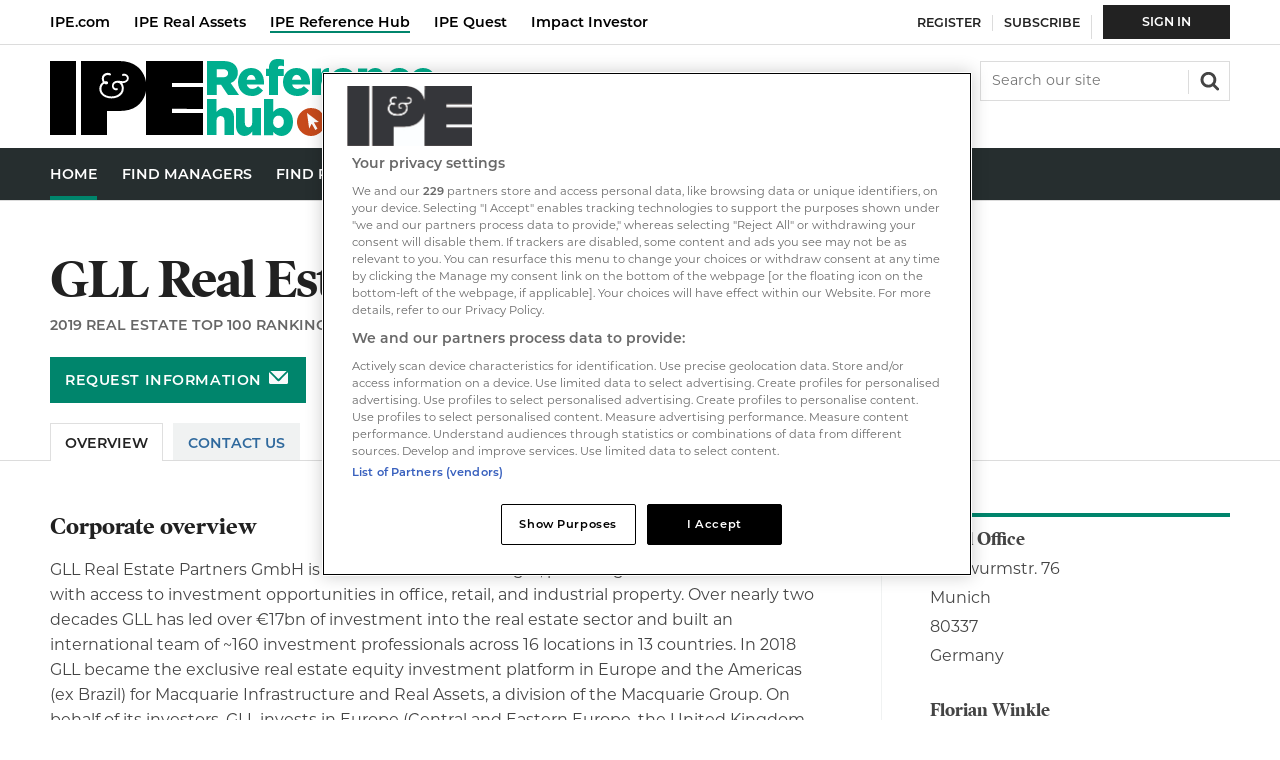

--- FILE ---
content_type: text/html; charset=utf-8
request_url: https://hub.ipe.com/asset-manager/gll-real-estate-partners/415579.supplier
body_size: 16951
content:

<!DOCTYPE html>
<html lang="en">
<head>
	<meta charset="utf-8">
<link rel="preload" as="style" href="/Magazine/core.css?p=7875617657494504">
<link rel="preload" as="script" href="/Magazine/core.js?p=7875617657494504">
	
	

	
	

<script type="text/javascript">
//Disable OneTrust cookie prompt on embedded AD pages
if (window.location.href.indexOf("/account/MyAccountNavigationIFrame.aspx") !== -1)
{
document.write("<style>#onetrust-consent-sdk { display: none }</style>");
}
</script>

<style type="text/css">
   #cookiePolicy {display: none !important;}
</style>

<title>GLL Real Estate Partners | Asset manager | Reference Hub</title>
<meta name="description" content="GLL Real Estate Partners | Asset manager | Reference Hub" />
<meta name="viewport" content="width=device-width, initial-scale=1" />


<meta name="momentnowdate" content="2026-01-16 21:42:11.337"/>
<meta name="momentlocale" content="en-gb"/>
<meta name="momentlocaleformat" content="D MMMM YYYY"/>
<meta name="momentrelative" content="false"/>
<meta name="momentrelativeformat" content="YYYY,MM,DD"/>
<meta name="momentrelativemorethan" content="10"/>

	
	<meta name="robots" content="noarchive" />
<meta name="blockthis" content="blockGA" />
<meta name="showwallpaper" content="true" />
<meta name="navcode" content="" />
<meta name="primarynavigation" content="Home" />
<link rel="canonical" href="https://hub.ipe.com/asset-manager/gll-real-estate-partners/415579.supplier" />
	<meta property="og:url" content="https://hub.ipe.com/asset-manager/gll-real-estate-partners/415579.supplier" />
<meta property="og:site_name" content="Reference Hub" />
<meta property="og:title" content="GLL Real Estate Partners - Overview" />
<meta property="og:description" content="GLL Real Estate Partners | Asset manager | Reference Hub" />
<meta property="og:image:width" content="1024" />
<meta property="og:image:height" content="536" />
<meta property="og:image" content="https://hub.ipe.com/Magazine/dest/graphics/social/logo.png?v=1" />
<meta property="og:image:alt" content="GLL Real Estate Partners Reference Hub" />
<meta property="twitter:card" content="summary_large_image" />
<meta property="twitter:title" content="GLL Real Estate Partners - Overview" />
<meta property="twitter:description" content="GLL Real Estate Partners | Asset manager | Reference Hub" />
<meta property="twitter:image:src" content="https://hub.ipe.com/magazine/dest/graphics/social/twitter-logo.png?v=1" />
<meta property="twitter:image:alt" content="GLL Real Estate Partners Reference Hub" />

	
<link rel="icon" href="/magazine/dest/graphics/favicons/favicon-32x32.png" />
<!--[if IE]><link rel="shortcut icon" href="/magazine/dest/graphics/favicons/favicon.ico" /><![endif]-->
<link rel="apple-touch-icon-precomposed" href="/magazine/dest/graphics/favicons/apple-touch-icon-precomposed.png" />
<meta name="msapplication-TileImage" content="/magazine/dest/graphics/favicons/mstile-144x144.png" />
<meta name="msapplication-TileColor" content="#ffffff" />
	
	<link href="/Magazine/core.css?p=7875617657494504" rel="stylesheet" type="text/css">
<link href="/Magazine/print.css?p=7875617657494504" rel="stylesheet" type="text/css" media="print">


	
<script src="https://cdnjs.cloudflare.com/ajax/libs/jquery/3.4.1/jquery.min.js" integrity="sha256-CSXorXvZcTkaix6Yvo6HppcZGetbYMGWSFlBw8HfCJo=" crossorigin="anonymous" referrerpolicy="no-referrer"></script>
	
<script>var newLang={"more":{"default":"Show more","searchtype":"Show more","searchdates":"Show more"},"less":{"default":"Show fewer","searchtype":"Show fewer","searchdates":"Show fewer"},"show":{"default":"show"},"hide":{"default":"hide"},"caption":{"show":"show caption","hide":"hide caption"},"carousel":{"play":"play slideshow","pause":"pause slideshow"}};</script>
	<script type="text/javascript">
					var IPState = {
					
						useripstate: false,
						useripname: ''
						
					};
				</script>
<script type="text/javascript">
          
					window.dataLayer = window.dataLayer || [];
					window.dataLayer.push({'StoryID':'10042099'});
					window.dataLayer.push({'StoryFormatProperty':'X'});
					
					window.dataLayer.push({'StoryCategories':'undefined'});
					
					window.dataLayer.push({'StoryLayout':'Standard'});
					window.dataLayer.push({'StoryWidth':'standard width'});
					
					
					window.dataLayer.push({'StoryLayoutCode':undefined});
					
					window.dataLayer.push({'StoryFormatCode':'null'});
					
					window.dataLayer.push({'StoryTypeCode':'1111'});
					
					window.dataLayer.push({'StoryCategoriesCodes':'undefined'});
					
					window.dataLayer.push({'StoryFullNavPath':'undefined'});
					       
					window.dataLayer.push({'UserID':undefined});
					window.dataLayer.push({'NavCode':'30134'});
					window.dataLayer.push({'MicrositeNavCode':'-1'});
					window.dataLayer.push({'NavKey':'30134'});
          
          window.dataLayer.push({'NavigationAreaNavCode':'30134'});
          
					window.dataLayer.push({'DirKey':'ASTMGR'});
					window.dataLayer.push({'DirCompanyCode':'415579'});
					window.dataLayer.push({'DirCompanyName':'GLL Real Estate Partners'});
					window.dataLayer.push({'DirCompanyTypekey':'PROP'});
					window.dataLayer.push({'DirTabSectionkey':'OVR'});
					window.dataLayer.push({'DirTabSectionID':'5'});
					window.dataLayer.push({'DirTabTypekey':'DEF'});
						</script>
<script type="text/javascript">
window.dataLayer.push({'UserStateLoggedIn':'False'});
window.dataLayer.push({'FullNavPath':'|30124|30134|'});
window.dataLayer.push({'accessGranted':'Granted'}); 
window.dataLayer.push({'Pubcode':'3'});
window.dataLayer.push({'StoryPublicationDate':undefined});
window.dataLayer.push({'StoryAuthors':undefined});
window.dataLayer.push({'NavName':'Home'});

</script>
	<link rel="stylesheet" href="https://use.typekit.net/omw4zul.css">

<!-- temp fix for ???, should be remove after release -->


<style>
.masthead .top[role=navigation] .topNav li a.red2-link:after, .masthead .top[role=navigation] .topNav li span.red2-link:after {
    background-color: #cd3616;
}
.masthead .top[role=navigation] .topNav li a.red2-link:hover:after, .masthead .top[role=navigation] .topNav li span.red2-link:hover:after {
    width: calc(100% - 23px);
}
/*dates*/
.grid .spinLayout .meta {
	text-transform: none;
}
.meta{
	text-transform: none;
}
.directories .relatedArticles .spinNavigation .sectionhead .total-articles{top:3px;}

.directories .accessContainer .storyPreview .picture {}

.accessContainer .accessMessage .middleBlock .factfile p {
	color: #fff;
}

</style><style type="text/css">.inline_image img[width][height]:not(.zoomable-image) {contain: unset;}</style>


<!-- JS HEAD -->

<script type='text/javascript'>
  window.googletag = window.googletag || {cmd: []};
 
  (function() {
    var gads = document.createElement('script');
    gads.async = true;
    gads.type = 'text/javascript';
    var useSSL = 'https:' == document.location.protocol;
    gads.src = (useSSL ? 'https:' : 'http:') +
    '//www.googletagservices.com/tag/js/gpt.js';
    var node = document.getElementsByTagName('script')[0];
    node.parentNode.insertBefore(gads, node);
  })()
  ;


  function getDataLayerVal(keyVal) {
    for (var i = 0; i < window.dataLayer.length; i++) {
      if (dataLayer[i][keyVal] !== undefined) {
        return dataLayer[i][keyVal];
      }
    }
  }

function updateContentFromDataLayer(selector, value) {
    return document.querySelector(selector).innerText = getArrayVal(value)
}

  function getArrayVal(keyVal) {
    for (var i = 0; i < window.dataLayer.length; i++) {
      if (dataLayer[i][keyVal] !== undefined) {
        return dataLayer[i][keyVal];
      }
    }
  }
  
  function getFullNavPath() {
    if(getArrayVal('FullNavPath') !== undefined) {
    	getArrayVal('FullNavPath').split('|').join(' ').trim();
	 }
  }

  function isMicrosite() {
    return document.body.classList.contains('microsite')
  }


var gptAdSlots = {};


  googletag.cmd.push(function() {
    // Define a size mapping object. The first parameter to addSize is
    // a viewport size, while the second is a list of allowed ad sizes.

    var mapHpuMpu = googletag.sizeMapping().
    // 320, 0
    addSize([320, 0], [[300, 250]]).
    // 768, 0
    addSize([768, 0], [[300, 250]]).
    // 1024, 0
    addSize([1024, 0], [[300, 250],[300, 600]]).build();

    var mapLB = googletag.sizeMapping().
    // 320, 0
    addSize([320, 0], [[300,50]]).
    // 768, 0
    addSize([768, 0], [[728,90]]).
    // 1024, 0
    addSize([1024, 0], [[728,90]]).build();
	 

    googletag.defineSlot('/22424289088/AdvertA_HUB', [300, 250], 'div-gpt-ad-A').defineSizeMapping(mapHpuMpu).addService(googletag.pubads());
    googletag.defineSlot('/22424289088/AdvertBelowNav_HUB', [728, 90], 'div-gpt-ad-MastLB').defineSizeMapping(mapLB).addService(googletag.pubads());


    //Targetting keypairs
    googletag.pubads().setTargeting("navcode",getArrayVal('NavCode'));
    googletag.pubads().setTargeting('storycode', getArrayVal('StoryID'));
    googletag.pubads().setTargeting('companycode', getArrayVal('DirCompanyCode'));
	 //determine subscription status based on active products being present - i.e. var is not undefined.
    //googletag.pubads().setTargeting('isSubscriber', getArrayVal('productIDs') ? 'True' : 'False');
    //googletag.pubads().setTargeting('isLoggedIn', getArrayVal('loggedIn'));
    //googletag.pubads().setTargeting('isMicrosite', isMicrosite());
    //googletag.pubads().setTargeting('MicrositeNavCode', getArrayVal('MicrositeNavCode'));

    googletag.pubads().collapseEmptyDivs();

    googletag.pubads().enableLazyLoad({

    fetchMarginPercent: 5,
    renderMarginPercent: 5,
    mobileScaling: 0.0
  });
  
googletag.enableServices();
});
</script>

    <!-- Directory_JavaScript Head -->
		
	
	


	<!-- Google Tag Manager -->
<script>(function(w,d,s,l,i){w[l]=w[l]||[];w[l].push({'gtm.start':
new Date().getTime(),event:'gtm.js'});var f=d.getElementsByTagName(s)[0],
j=d.createElement(s),dl=l!='dataLayer'?'&l='+l:'';j.async=true;j.src=
'https://www.googletagmanager.com/gtm.js?id='+i+dl;f.parentNode.insertBefore(j,f);
})(window,document,'script','dataLayer','GTM-W2RHC2J');</script>
<!-- End Google Tag Manager -->

<!-- Abacus Google Tag Manager -->
<script>(function(w,d,s,l,i){w[l]=w[l]||[];w[l].push({'gtm.start':
new Date().getTime(),event:'gtm.js'});var f=d.getElementsByTagName(s)[0],
j=d.createElement(s),dl=l!='dataLayer'?'&l='+l:'';j.async=true;j.src=
'https://www.googletagmanager.com/gtm.js?id='+i+dl;f.parentNode.insertBefore(j,f);
})(window,document,'script','dataLayer','GTM-WVZQJJN');</script>
<!-- Abacus End Google Tag Manager -->

</head>
<body id="" class="M1-master directories directory-company js-disabled ">
	
	<!-- Google Tag Manager (noscript) -->
<noscript><iframe src="https://www.googletagmanager.com/ns.html?id=GTM-W2RHC2J"
height="0" width="0" style="display:none;visibility:hidden"></iframe></noscript>
<!-- End Google Tag Manager (noscript) -->
<!-- Abacus Google Tag Manager (noscript) -->
<noscript><iframe src="https://www.googletagmanager.com/ns.html?id=GTM-WVZQJJN"
height="0" width="0" style="display:none;visibility:hidden"></iframe></noscript>
<!-- Abacus End Google Tag Manager (noscript) -->
	
<!--[if lte IE 10]>
<link rel="stylesheet" href="/CSS/dest/notsupported.css">
<div class="notSupported">
	<div class="sleeve">
		<span id="logo" class="vector-icon i-brand-logo i-brand-logo-dims"></span>
		<h2>
			Your browser is not supported
		</h2>
		<p>
			Sorry but it looks as if your browser is out of date. To get the best experience using our site we recommend that you upgrade or switch browsers.
		</p>
		<p class="buttonContainer">
			<a class="button" href="https://www.google.co.uk/webhp?ion=1&espv=2&ie=UTF-8#q=update+my+browser" target="_blank">Find a solution</a>
		</p>
	</div>
</div>
<![endif]-->
	<script type="text/javascript">document.body.className = document.body.className.replace('js-disabled', ''); document.cookie = "_js=1; path=/";</script>
	<div id="cookiePolicy" class="container inlinePopUp" data-menu-open-pushed="true">
  <div class="inner-sleeve">
    <form method="post" action="/">
      <fieldset>
        <div>
          <p>Welcome to the IPE Reference Hub. This site uses cookies. <a href="https://hub.ipe.com/cookie-policy">Read our policy</a>.</p>
          <input type="hidden" name="cookiepolicyaccepted" value="yes" />
          <button type="submit" class="continue">OK</button>
        </div>
      </fieldset>
    </form>
  </div>
</div>


	<div id="wrapper">
		
<ul id="skiplinks"><li><a href="#wrapper_sleeve">Skip to main content</a></li><li><a href="#mainnav">Skip to navigation</a></li></ul>
		
<header id="masthead" class="masthead">
	<div class="htmlContent">
  
</div>
	
	
	<nav class="top" role="navigation">
<ul class="topNav">
<li><a class="yellow-link" href="https://www.ipe.com/" title="IPE">IPE.com</a></li>
<li><a class="red-link" href="https://realassets.ipe.com/" title="IPE Real Assets">IPE Real Assets</a></li> 
<li><span class="sel">IPE Reference Hub</span></li>
<li><a class="cyan-link" href="https://www.ipe-quest.com/" title="IPE Quest">IPE Quest</a></li>
<li><a class="red2-link" href="https://impact-investor.com/" title="Impact Investor">Impact Investor</a></li>
</ul>
</nav>
	<div class="mast container full" role="banner" data-multi-toggle-menu>
		<div class="inner-sleeve" data-menu-open-pushed>
			<div class="mastheadLogo">
    <a href="/">
        <span class="logoIcon">
            <span class="assistive">Reference Hub</span>
        </span>
    </a>
</div>
<div id="print_logo">
    <img src="/magazine/dest/graphics/logo/print_logo.png" alt="" />
</div>
<!--<div class="mast-hybrid">
	<a href="https://account.hub.ipe.com/register?https://www.ipe.com/"><img alt="IPE Daily News 80x80" src="https://dvn7slupl96vm.cloudfront.net/Pictures/web/f/a/g/ipedailynews80x80_191978.png" /></a>
    <small>Breaking News</small>
    <p><a href="https://account.hub.ipe.com/register?returl=http%3a%2f%2frealassets.ipe.com">Sign up to receive our free news alerts</a></p>
</div>--!>
<div class="mastheadMobileLogo">
    <a href="/">
        <span class="logoIcon">
            <span class="assistive">Reference Hub</span>
        </span>
    </a>
</div>
			
			<div class="mastControls">
				<nav data-multi-toggle-item="" class="mastNav loggedout hide"><span class="toggleIcon"><a href="#mastnav" data-toggle-button=""><span class="assistive">Mast navigation</span></a></span><ul id="mastnav" data-toggle-element=""><li><a href="https://account.hub.ipe.com/register?returl=https://hub.ipe.com" class="newWindow">Register</a></li><li><a href="https://www.ipe.com/membership">Subscribe</a></li><li><a class="popup highlight" href="https://hub.ipe.com/sign-in">Sign  In</a></li></ul></nav>
				<div class="mastheadSearch hide" data-multi-toggle-item="">
  <span class="toggleIcon">
    <a href="#search" data-toggle-button="">
      <span class="assistive">Search our site</span>
    </a>
  </span>
  <form action="https://hub.ipe.com/searchresults" method="get" id="mastsearch" data-toggle-element="">
    <fieldset>
      <div>
        <label for="search">Search our site</label>
        <input type="text" id="search" value="" name="qkeyword" class="text" placeholder="Search our site" />
        <button class="mastSearch" type="submit">Search</button>
      </div>
    </fieldset>
  </form>
</div>
				

<div class="menuToggle">
	<span class="toggleIcon"><a href="#mobilemenu" data-menu-toggle-button=""><span class="assistive">Menu</span></a></span>
</div>
			</div>
		</div>
	</div>
	<div class="menuContainer">
		<div class="mobileMenu" id="mobilemenu">
  <div class="sleeve">
    <a class="menuClose" href="#wrapper">
      <span>Close<span class="assistive"> menu</span></span>
    </a>
    <ul class="main">
      <li class="">
        <a href="https://hub.ipe.com/">
          <span>Home</span>
        </a>
      </li>
      <li class="">
        <a href="https://hub.ipe.com/find-managers">
          <span>Find Managers</span>
        </a>
      </li>
      <li class="">
        <a href="https://hub.ipe.com/searchmanagerarticle">
          <span>Find Research</span>
        </a>
      </li>
      <li class="">
        <a href="https://hub.ipe.com/real-assets-hub">
          <span>Real Assets Hub</span>
        </a>
      </li>
      <li class="">
        <a href="https://edition.pagesuite-professional.co.uk/html5/reader/production/default.aspx?pubname=&amp;edid=116d0097-3759-46a2-aab8-8456117bd422">
          <span>REIM Guide</span>
        </a>
      </li>
    </ul>
    <div class="content ipe-mobile-menu">
	<div class="mobile-menu-iu-logo">
		<svg width="47" height="23" viewBox="0 0 47 23" fill="none" xmlns="http://www.w3.org/2000/svg">
			<path d="M0 0H8.14332V22.5715H0V0ZM37.1225 6.87177V8.02543H46.8492V14.4709H37.1225V15.6245H46.8492V22.5715H28.9791L29.0545 9.25432C28.7529 11.1854 27.8984 12.6902 26.516 13.7435C25.1337 14.7969 23.2989 15.3486 21.0369 15.3486H17.3422V22.5715H9.37487V0H21.0369C23.3241 0 25.1588 0.551748 26.5412 1.63017C27.9235 2.70858 28.7781 4.23843 29.0797 6.21971L29.1048 0H46.8492V6.87177H37.1225Z" fill="white"/>
			<path d="M18.7246 11.3861C18.0765 11.3974 17.4335 11.2691 16.8396 11.0099C16.3205 10.7885 15.8695 10.4337 15.5326 9.98165C15.2147 9.54472 15.0472 9.01678 15.0551 8.47688C15.0404 8.02826 15.1537 7.5847 15.3818 7.19783C15.5664 6.88823 15.8256 6.62958 16.1358 6.44545C15.9153 6.12014 15.8011 5.73464 15.8091 5.34195C15.799 5.10932 15.8386 4.8772 15.9253 4.66101C16.0119 4.44481 16.1437 4.24948 16.3118 4.08798C16.4902 3.92315 16.7002 3.79598 16.9291 3.7141C17.158 3.63222 17.4011 3.59731 17.6439 3.61147C17.8579 3.60392 18.0713 3.63799 18.2722 3.71179C18.5487 3.8121 18.599 3.96258 18.599 4.08798C18.601 4.1621 18.5739 4.23409 18.5235 4.28861C18.4984 4.3241 18.4641 4.35215 18.4243 4.36981C18.3845 4.38747 18.3406 4.39407 18.2973 4.38893C18.2538 4.39549 18.2093 4.38662 18.1717 4.36385C18.1465 4.36385 18.0711 4.33877 17.9455 4.31369C17.838 4.2919 17.7283 4.28348 17.6187 4.28861C17.4635 4.28018 17.308 4.30243 17.1614 4.35407C17.0147 4.40572 16.8798 4.48575 16.7642 4.58957C16.6542 4.69135 16.568 4.81597 16.5115 4.95464C16.4551 5.0933 16.4298 5.24264 16.4375 5.39211C16.4379 5.55387 16.4633 5.71459 16.5129 5.86862C16.5562 5.9927 16.6153 6.11071 16.6888 6.21973C17.0909 6.11941 17.3674 6.14449 17.5433 6.29497C17.602 6.33193 17.6493 6.38418 17.6803 6.44606C17.7114 6.50795 17.7248 6.57711 17.7193 6.64608C17.7211 6.71201 17.7086 6.77756 17.6825 6.83818C17.6565 6.8988 17.6176 6.95306 17.5685 6.9972C17.4601 7.07932 17.3275 7.1234 17.1915 7.12259C16.9625 7.12018 16.7411 7.04064 16.5631 6.89688C16.3108 7.02742 16.1014 7.22766 15.9599 7.47371C15.7756 7.81314 15.6898 8.19708 15.712 8.58248C15.7342 8.96788 15.8636 9.33949 16.0856 9.65562C16.3559 10.0218 16.7207 10.3078 17.1412 10.4832C17.642 10.6934 18.1815 10.7959 18.7246 10.7842C19.295 10.8 19.8617 10.6887 20.3834 10.4582C20.8339 10.2745 21.2252 9.97083 21.5145 9.58038C21.7851 9.2094 21.9264 8.76009 21.9166 8.30133C21.9307 7.8691 21.7978 7.44482 21.5396 7.09751C21.4273 6.94458 21.2794 6.82126 21.1086 6.73824C20.9378 6.65521 20.7493 6.61497 20.5594 6.621C20.2672 6.61609 19.9825 6.71373 19.7551 6.89688C19.6574 6.98012 19.5795 7.08414 19.5273 7.20132C19.4751 7.31849 19.4499 7.44585 19.4535 7.57402C19.4551 7.76795 19.5265 7.95484 19.6546 8.10069C19.7308 8.18835 19.8298 8.25342 19.9406 8.2888C20.0514 8.32419 20.1698 8.32852 20.2829 8.30133C20.3332 8.30133 20.3834 8.27625 20.4337 8.27625C20.6096 8.27625 20.7102 8.37657 20.7102 8.5772C20.7102 8.7026 20.6348 8.92831 20.2075 8.92831C20.0281 8.93935 19.8485 8.90887 19.6829 8.83927C19.5172 8.76966 19.3699 8.66281 19.2524 8.52704C19.0123 8.25899 18.8861 7.90821 18.9006 7.54894C18.8982 7.33584 18.9419 7.12473 19.0286 6.92998C19.1153 6.73523 19.2431 6.56141 19.4032 6.42037C19.782 6.12415 20.2545 5.97292 20.7353 5.99402C20.9799 6.00033 21.2235 6.02549 21.4642 6.06926C21.6882 6.11131 21.915 6.13646 22.1428 6.14449C22.4883 6.171 22.8329 6.08283 23.123 5.8937C23.2307 5.82209 23.3191 5.72517 23.3805 5.61147C23.4418 5.49777 23.4743 5.37077 23.4749 5.24163C23.4802 5.14242 23.4625 5.04331 23.4233 4.95199C23.3841 4.86066 23.3243 4.77956 23.2487 4.71496C23.1738 4.63873 23.0835 4.57919 22.9839 4.54029C22.8842 4.50138 22.7775 4.48399 22.6706 4.48925C22.6026 4.48518 22.5344 4.49368 22.4695 4.51433C22.2685 4.56449 22.1428 4.53941 22.0674 4.46417C22.0318 4.43906 22.0037 4.40483 21.986 4.36511C21.9683 4.32538 21.9617 4.28162 21.9669 4.23845C21.9702 4.17488 21.9906 4.11337 22.026 4.06041C22.0613 4.00744 22.1104 3.96498 22.1679 3.9375C22.3031 3.88157 22.449 3.85589 22.5952 3.86226C22.7853 3.8559 22.9746 3.88819 23.1518 3.95718C23.3289 4.02616 23.4902 4.1304 23.6257 4.26353C23.7598 4.38905 23.8668 4.54051 23.9403 4.70868C24.0137 4.87684 24.0521 5.05819 24.053 5.24163C24.0565 5.45286 24.008 5.66171 23.9115 5.84978C23.8151 6.03785 23.6738 6.19935 23.5 6.32005C23.125 6.60508 22.6644 6.75532 22.1931 6.7464H21.992C22.1384 6.92865 22.2569 7.13148 22.3439 7.34831C22.4652 7.67741 22.5248 8.02595 22.5198 8.37657C22.5229 8.93513 22.3467 9.48002 22.0171 9.93149C21.6724 10.4144 21.2035 10.7956 20.6599 11.035C20.0443 11.2782 19.3866 11.3976 18.7246 11.3861Z" fill="black"/>
		</svg>
	</div>
	<ul class="main">
		<li class="hasChildren"><a href="https://ipe.com/" title="IPE"> <span> IPE </span></a> </li>
		<li class="hasChildren" ><a href="https://realassets.ipe.com/" title="IPE Real Assets">  <span> IPE Real Assets </span> </a> </li>
	
		<li class="hasChildren"><a href="https://www.ipe-quest.com/" title="IPE Quest"><span>IPE Quest </span></a> </li>
		<li class="hasChildren"><a href="https://impact-investor.com/" title="Impact Investor"><span>Impact Investor</span></a></li>
	</ul>

</div>
  </div>
</div>
<div class="mobileMenuClose"></div>
		<div id="mainnav" class="desktopNavigation container" data-menu-open-pushed=""><div class="dropdown vanityPanel"><div class="inner-sleeve"></div></div><div class="inner-sleeve"><ul class="main preJS"><li data-navcode="30134" data-rootnavcode="30134" class="current"><a href="https://hub.ipe.com/"><span>Home</span></a></li><li data-navcode="50104" data-rootnavcode="50104"><a href="https://hub.ipe.com/find-managers"><span>Find Managers</span></a></li><li data-navcode="30159" data-rootnavcode="30159"><a href="https://hub.ipe.com/searchmanagerarticle"><span>Find Research</span></a></li><li data-navcode="30161" data-rootnavcode="30161"><a href="https://hub.ipe.com/real-assets-hub"><span>Real Assets Hub</span></a></li><li data-navcode="50362" data-rootnavcode="50362"><a href="https://edition.pagesuite-professional.co.uk/html5/reader/production/default.aspx?pubname=&amp;edid=116d0097-3759-46a2-aab8-8456117bd422"><span>REIM Guide</span></a></li><li class="more hide"><a href="#mobilemenu" data-menu-toggle-button="" aria-expanded="false"><span>
                More from<span class="assistive"> navigation items</span></span></a></li></ul></div></div><div class="desktopNavigationSpace"></div>
	</div>
</header>


<div class="ad-style1 showMenuPushed">
  <div class="sleeve">
    <style>
      #google_ads_iframe_\/22424289088\/AdvertBelowNav_HUB_0__container__ iframe {
      margin: 24px 0 24px;
      }
    </style>

    <div class="ad" style="padding: 0px !important">
      <!--<div class="ad">-->
      <!--<div id='div-gpt-ad-MastLB' class="mob-ad-50 dt-ad-90">-->
      <div id='div-gpt-ad-MastLB'  class="">
        <script type='text/javascript'>
        googletag.cmd.push(function() { googletag.display('div-gpt-ad-MastLB'); });
        </script>
      </div>
    </div>

  </div>
</div>
		<div id="wrapper_sleeve" data-menu-open-pushed>
			
	<div class="storyLayout standard company"></div>
	<div class="headerWrapper company">
		<!-- To Do: provide URL for link in user control template -->
		<div class="container backToSearchresults" style="display:none;"><div class="inner-sleeve"><div class="backToSearchresults-inner"><a href="https://hub.ipe.com/searchresults">Back to search results</a></div></div></div>







        <div class="company-header full-container">
          <div class="company-header__content__sleeve">
            <div class="company-header__content no-image">
  <div class="company-header__info">
    <h1>GLL Real Estate Partners</h1>
    <p>2019 Real Estate Top 100 ranking: 101</p>
    <button data-url="https://hub.ipe.com/asset-manager/gll-real-estate-partners/contact-us/415579.contact" class="button button-request-infomation popup signIn popupStyleContacts">Request information</button>
  </div>
  <div class="company-header__logo-request-info">
    <div class="company-header__request-info">
      <button data-url="https://hub.ipe.com/asset-manager/gll-real-estate-partners/contact-us/415579.contact" class="button button-request-infomation popup signIn popupStyleContacts">Request information</button>
    </div>
  </div>
</div>
            <div class="company-header__company-tabs">
  <div role="tablist" class="nav- company-tabs">
    <div class="tab selected">
      <a href="/asset-manager/gll-real-estate-partners/415579.supplier">Overview</a>
    </div>
    <div class="tab">
      <a href="/asset-manager/gll-real-estate-partners/contact-us/415579.contact">Contact Us</a>
    </div>
  </div>
</div>
          </div>
        </div>
	</div>
     
			<div id="columns" class="container">
				<div id="colwrapper" class="inner-sleeve">
                    
					<div id="colmain" role="main" class="restrictedcontent">
						<div id="content">
							<div id="content_sleeve">
								
    
	    <div class="contentWrapper">
		    <div class="storyContentWrapper">
                
			    <div class="articleWrapper">
				    <div class="articleContent">
					    <!-- Company overview content -->
					    <div class="storytext"><h3><strong>Corporate overview</strong></h3>
<p>GLL Real Estate Partners GmbH is a real estate fund manager, providing institutional investors with access to investment opportunities in office, retail, and industrial property. Over nearly two decades GLL has led over €17bn of investment into the real estate sector and built an international team of ~160 investment professionals across 16 locations in 13 countries. In 2018 GLL became the exclusive real estate equity investment platform in Europe and the Americas (ex Brazil) for Macquarie Infrastructure and Real Assets, a division of the Macquarie Group. On behalf of its investors, GLL invests in Europe (Central and Eastern Europe, the United Kingdom and Western Europe), the Americas (the United States, Peru, Chile and Mexico), and Australia. GLL has established local offices and strong networks in these key markets – helping it to identify opportunities that deliver value for its institutional client base. Due to its track record, GLL is recognised as a trustworthy and dependable investment partner. Today, GLL is trusted to manage ~€8bn on behalf of investors. The GLL group offers AIFM-compliant vehicles regulated under Luxembourg and German law.&nbsp;</p>
<p><strong>COMPLIANCE STATEMENT</strong></p>
<p><sub>GLL’s funds are domiciled in Luxemburg and Germany and most of them are subject to the Alternative Investment Fund Directive (AIFMD) and so GLL falls under the supervision of the national Authorities (CSSF/BaFin).</sub></p></div>




				    </div>
			    </div>
		    </div>
		    
	
		        



		    
	    </div>
    
							</div>
						</div>
					</div>
					<div id="rightcolumn" class="fixedrightcolumn rightcolumn restrictedcontent">
						<div id="rightcolumn_sleeve">
							
     
		        <!-- Company overview RHC -->
				
                <div class="company-meta-custom">
	                <div class="company-meta company-meta-withad"><div class="company-meta"><div class="company-meta__content-sleeve"><div class="company-meta__content"><div class="company-meta__address"><p><strong>Head Office</strong></p><p>Lindwurmstr. 76</p><p>Munich</p><p>80337</p><p>Germany</p></div><div class="company-meta__contact-and-social"><div class="company-meta__contact"><p class="contactOption__person"><strong>Florian Winkle</strong></p><p class="contactOption__number"><a href="tel:+49089-726103930">+49 (0) 89 - 726 103 930</a></p><p class="contactOption__email"><a href="https://hub.ipe.com/asset-manager/gll-real-estate-partners/contact-us/415579.contact" class="send-email popup signIn popupStyleContacts popupStyle1">Send mail</a></p><p class="contactOption__web"><a href="http://www.gll-partners.com" class="webactivityclick" data-type="Company Link Click">www.gll-partners.com</a></p></div></div></div></div></div></div>

                    <div class="ad">
  <div id='div-gpt-ad-A'>
  <script type='text/javascript'>
  googletag.cmd.push(function() { googletag.display('div-gpt-ad-A'); });
  </script>
  </div>
</div>
                </div>
            
						</div>
					</div>
				</div>
			</div>
  			
    
	    <!-- company related articles -->
	    

        
			
    
	    <!-- company news -->
	    <div class="container relatedArticles companyNews">
  <div class="inner-sleeve">
    <div class="grid">
      <div class="spinNavigation gridLayout colour1">
        <div class="sleeve">
          <div class="sectionhead">
            <h2>Latest from Real Assets</h2>
          </div>
          <ul>
            <li class="first">
              <div class="subSleeve">
                <span class="story-type">
                  <a href="https://realassets.ipe.com/news/18.type" class="storyType">News</a>
                </span>
                <h2>
                  <a href="https://realassets.ipe.com/news/generali-real-estate-buys-office-assets-in-paris-and-brussels-from-gll/10025911.article">Generali Real Estate buys office assets in Paris and Brussels from GLL</a>
                </h2>
                <p class="meta">
                  <span class="date" data-date-timezone="{&quot;publishdate&quot;: &quot;2018-07-27T11:29:00&quot;}">2018-07-27T11:29:00</span>
                </p>
                <p class="intro">Generali bought Atrium Bercy and Montoyer 47 in Paris and Brussels respectively for an undisclosed sum</p>
              </div>
            </li>
            <li class="first last">
              <div class="subSleeve">
                <span class="story-type">
                  <a href="https://realassets.ipe.com/news/18.type" class="storyType">News</a>
                </span>
                <h2>
                  <a href="https://realassets.ipe.com/news/munich-based-gll-real-estate-buys-first-office-asset-in-australia/10023487.article">Munich-based GLL Real Estate buys first office asset in Australia</a>
                </h2>
                <p class="meta">
                  <span class="date" data-date-timezone="{&quot;publishdate&quot;: &quot;2018-03-01T14:12:00&quot;}">2018-03-01T14:12:00</span>
                </p>
                <p class="intro">GLL buys the asset in Sydney for AUD78m; Keen to continue investing in Sydney</p>
              </div>
            </li>
            <li class="first last">
              <div class="subSleeve">
                <span class="story-type">
                  <a href="https://realassets.ipe.com/news/18.type" class="storyType">News</a>
                </span>
                <h2>
                  <a href="https://realassets.ipe.com/gll-to-buy-calpers-office-asset-in-seattle-for-387m/10014227.article">GLL to buy CalPERS office asset in Seattle for $387m</a>
                </h2>
                <p class="meta">
                  <span class="date" data-date-timezone="{&quot;publishdate&quot;: &quot;2016-07-08T12:32:00&quot;}">2016-07-08T12:32:00</span>
                </p>
                <p class="intro">Firm invests Asian capital in US city</p>
              </div>
            </li>
            <li class="first last">
              <p class="picture">
                <a href="https://realassets.ipe.com/asia-pacific-investors/south-korea-still-in-the-market/10013092.article" class="image">
                  <img alt="south korea still in the market" loading="lazy" sizes="(max-width:767px) 100px, (max-width: 1179px) 220px, 280px" src="https://dvn7slupl96vm.cloudfront.net/Pictures/100x67/1/3/1/63131_South-Korea---Still-in-the-market.png" srcset="https://dvn7slupl96vm.cloudfront.net/Pictures/100x67/1/3/1/63131_South-Korea---Still-in-the-market.png 100w,https://dvn7slupl96vm.cloudfront.net/Pictures/172x115/1/3/1/63131_South-Korea---Still-in-the-market.png 172w,https://dvn7slupl96vm.cloudfront.net/Pictures/220x148/1/3/1/63131_South-Korea---Still-in-the-market.png 220w,https://dvn7slupl96vm.cloudfront.net/Pictures/280x188/1/3/1/63131_South-Korea---Still-in-the-market.png 280w" width="100" height="67" class="lazyloaded" />
                </a>
              </p>
              <div class="subSleeve">
                <span class="story-type">
                  <a href="https://realassets.ipe.com/magazine/19.type" class="storyType">Magazine</a>
                </span>
                <h2>
                  <a href="https://realassets.ipe.com/asia-pacific-investors/south-korea-still-in-the-market/10013092.article">South Korea: Still in the market</a>
                </h2>
                <p class="meta">
                  <span class="date" data-date-timezone="{&quot;publishdate&quot;: &quot;2016-05-03T00:00:00&quot;}">2016-05-03T00:00:00</span>
                </p>
                <p class="intro">Global real estate is getting more expensive, but that does not seem to be discouraging South Korean institutions</p>
              </div>
            </li>
            <li class="first last">
              <p class="picture">
                <a href="https://realassets.ipe.com/europe/birmingham-an-investors-paradise/10011824.article" class="image">
                  <img alt="Hammerson recently agreed to pay £335m for Grand Central" loading="lazy" sizes="(max-width:767px) 100px, (max-width: 1179px) 220px, 280px" src="https://dvn7slupl96vm.cloudfront.net/Pictures/100x67/5/7/1/61571_Hammerson_recently_agreed_to_pay_335m_for_Grand_Central.png" srcset="https://dvn7slupl96vm.cloudfront.net/Pictures/100x67/5/7/1/61571_Hammerson_recently_agreed_to_pay_335m_for_Grand_Central.png 100w,https://dvn7slupl96vm.cloudfront.net/Pictures/172x115/5/7/1/61571_Hammerson_recently_agreed_to_pay_335m_for_Grand_Central.png 172w,https://dvn7slupl96vm.cloudfront.net/Pictures/220x148/5/7/1/61571_Hammerson_recently_agreed_to_pay_335m_for_Grand_Central.png 220w,https://dvn7slupl96vm.cloudfront.net/Pictures/280x188/5/7/1/61571_Hammerson_recently_agreed_to_pay_335m_for_Grand_Central.png 280w" width="100" height="67" class="lazyloaded" />
                </a>
              </p>
              <div class="subSleeve">
                <span class="story-type">
                  <a href="https://realassets.ipe.com/magazine/19.type" class="storyType">Magazine</a>
                </span>
                <h2>
                  <a href="https://realassets.ipe.com/europe/birmingham-an-investors-paradise/10011824.article">Birmingham: An investor’s paradise</a>
                </h2>
                <p class="meta">
                  <span class="date" data-date-timezone="{&quot;publishdate&quot;: &quot;2016-02-08T00:00:00&quot;}">2016-02-08T00:00:00</span>
                </p>
                <p class="intro">Big infrastructure and property developments in a dynamic city not quite at its zenith have caught the imagination of investors, writes Russell Handy&nbsp;</p>
              </div>
            </li>
            <li class="first last">
              <div class="subSleeve">
                <span class="story-type">
                  <a href="https://realassets.ipe.com/news/18.type" class="storyType">News</a>
                </span>
                <h2>
                  <a href="https://realassets.ipe.com/aew-europe-expands-european-logistics-platform-to-2bn/10011528.article">AEW Europe expands European logistics platform to €2bn</a>
                </h2>
                <p class="meta">
                  <span class="date" data-date-timezone="{&quot;publishdate&quot;: &quot;2016-01-19T11:58:00&quot;}">2016-01-19T11:58:00</span>
                </p>
                <p class="intro">Logistis fund buys €200m French portfolio from GLL Real Estate Partners</p>
              </div>
            </li>
            <li class="first last">
              <div class="subSleeve">
                <span class="story-type">
                  <a href="https://realassets.ipe.com/news/18.type" class="storyType">News</a>
                </span>
                <h2>
                  <a href="https://realassets.ipe.com/union-investment-joins-oxford-properties-in-london-joint-venture/10008004.article">Union Investment joins Oxford Properties in London joint venture</a>
                </h2>
                <p class="meta">
                  <span class="date" data-date-timezone="{&quot;publishdate&quot;: &quot;2015-05-13T14:59:00&quot;}">2015-05-13T14:59:00</span>
                </p>
                <p class="intro">&nbsp;OMERS sells stake to German fund manager</p>
              </div>
            </li>
            <li class="first last">
              <p class="picture">
                <a href="https://realassets.ipe.com/americas/transatlantic-kapital/10007047.article" class="image">
                  <img alt="Dirk Hasselbring" loading="lazy" sizes="(max-width:767px) 100px, (max-width: 1179px) 220px, 280px" src="https://dvn7slupl96vm.cloudfront.net/Pictures/100x67/7/3/2/55732_Dirk-Hasselbring.png" srcset="https://dvn7slupl96vm.cloudfront.net/Pictures/100x67/7/3/2/55732_Dirk-Hasselbring.png 100w,https://dvn7slupl96vm.cloudfront.net/Pictures/172x115/7/3/2/55732_Dirk-Hasselbring.png 172w,https://dvn7slupl96vm.cloudfront.net/Pictures/220x148/7/3/2/55732_Dirk-Hasselbring.png 220w,https://dvn7slupl96vm.cloudfront.net/Pictures/280x188/7/3/2/55732_Dirk-Hasselbring.png 280w" width="100" height="67" class="lazyloaded" />
                </a>
              </p>
              <div class="subSleeve">
                <span class="story-type">
                  <a href="https://realassets.ipe.com/magazine/19.type" class="storyType">Magazine</a>
                </span>
                <h2>
                  <a href="https://realassets.ipe.com/americas/transatlantic-kapital/10007047.article">Transatlantic Kapital</a>
                </h2>
                <p class="meta">
                  <span class="date" data-date-timezone="{&quot;publishdate&quot;: &quot;2015-03-10T00:00:00&quot;}">2015-03-10T00:00:00</span>
                </p>
                <p class="intro">&nbsp;</p>
              </div>
            </li>
            <li class="last">
              <div class="subSleeve">
                <span class="story-type">
                  <a href="https://realassets.ipe.com/news/18.type" class="storyType">News</a>
                </span>
                <h2>
                  <a href="https://realassets.ipe.com/omers-in-second-paris-office-deal/10006496.article">OMERS in second Paris office deal</a>
                </h2>
                <p class="meta">
                  <span class="date" data-date-timezone="{&quot;publishdate&quot;: &quot;2015-01-30T15:03:00&quot;}">2015-01-30T15:03:00</span>
                </p>
                <p class="intro">Canadian institutional buys from GLL and Union Investment JV</p>
              </div>
            </li>
          </ul>
        </div>
      </div>
    </div>
  </div>
</div>

        
    <div class="full-container company-footer">
	    <!-- Company footer -->
	    <div class="company-footer full-container">
  <div class="company-footer__content__sleeve">
    <div class="company-footer__content">
      <div class="company-footer__info-logo-request-info no-image">
        <div class="company-footer__info">
          <h2>GLL Real Estate Partners</h2>
          <p>2019 Real Estate Top 100 ranking: 101</p>
          <button data-url="https://hub.ipe.com/asset-manager/gll-real-estate-partners/contact-us/415579.contact" class="button button-request-infomation popup signIn popupStyleContacts popupStyle1">Request information</button>
        </div>
        <div class="company-footer__logo-request-info">
          <div class="company-footer__request-info">
            <button data-url="https://hub.ipe.com/asset-manager/gll-real-estate-partners/contact-us/415579.contact" class="button button-request-infomation popup signIn popupStyleContacts popupStyle1">Request information</button>
          </div>
        </div>
      </div>
      <div class="company-footer__contact">
        <p class="contactOption__person">
          <strong>Florian Winkle</strong>
        </p>
        <ul class="companyOptions">
          <li class="contactOption__number">
            <a href="tel:+49089-726103930">+49 (0) 89 - 726 103 930</a>
          </li>
          <li class="contactOption__email">
            <a href="https://hub.ipe.com/asset-manager/gll-real-estate-partners/contact-us/415579.contact" class="send-email popup signIn popupStyleContacts popupStyle1">Send mail</a>
          </li>
          <li class="contactOption__web">
            <a href="http://www.gll-partners.com" target="_blank" rel="nofollow sponsored">www.gll-partners.com</a>
          </li>
        </ul>
      </div>
    </div>
  </div>
</div>
    </div>
    <div class="container footerBlock companyRelatedCategories">
	    <div class="inner-sleeve">
		    <!-- Related categories -->
		    <div class="topics"><div class="sleeve"><span class="topicsLabel"></span><h2>Related categories</h2><ul class="topicsList"><li><a href="https://hub.ipe.com/searchresults?cmd=AddPm&amp;val=WVFACET8%7C30197">Europe</a></li><li><a href="https://hub.ipe.com/searchresults?cmd=AddPm&amp;val=WVFACET4%7C30215">Separate account - Direct</a></li><li><a href="https://hub.ipe.com/searchresults?cmd=AddPm&amp;val=WVFACET4%7C30216">Separate account - Multi-manager</a></li><li><a href="https://hub.ipe.com/searchresults?cmd=AddPm&amp;val=WVFACET4%7C30217">Separate account - Securities/REITs</a></li><li><a href="https://hub.ipe.com/searchresults?cmd=AddPm&amp;val=WVFACET4%7C30218">Pooled funds - Closed-ended</a></li><li><a href="https://hub.ipe.com/searchresults?cmd=AddPm&amp;val=WVFACET4%7C30219">Pooled funds - Open-ended</a></li><li><a href="https://hub.ipe.com/searchresults?cmd=AddPm&amp;val=WVFACET4%7C30220">Fund of Funds</a></li><li><a href="https://hub.ipe.com/searchresults?cmd=AddPm&amp;val=WVFACET5%7C30221">Acquisitions & Disposals</a></li><li><a href="https://hub.ipe.com/searchresults?cmd=AddPm&amp;val=WVFACET5%7C30222">Co-investments</a></li><li><a href="https://hub.ipe.com/searchresults?cmd=AddPm&amp;val=WVFACET5%7C30224">Financing Advice</a></li><li><a href="https://hub.ipe.com/searchresults?cmd=AddPm&amp;val=WVFACET5%7C30225">Performance Measurement</a></li><li><a href="https://hub.ipe.com/searchresults?cmd=AddPm&amp;val=WVFACET5%7C30226">Portfolio Management</a></li><li><a href="https://hub.ipe.com/searchresults?cmd=AddPm&amp;val=WVFACET5%7C30227">Property Management</a></li><li><a href="https://hub.ipe.com/searchresults?cmd=AddPm&amp;val=WVFACET5%7C30229">Research & Forecasting</a></li><li><a href="https://hub.ipe.com/searchresults?cmd=AddPm&amp;val=WVFACET9%7C32111">Office</a></li><li><a href="https://hub.ipe.com/searchresults?cmd=AddPm&amp;val=WVFACET9%7C32113">Retail</a></li><li><a href="https://hub.ipe.com/searchresults?cmd=AddPm&amp;val=WVFACET9%7C32114">Industrial</a></li><li><a href="https://hub.ipe.com/searchresults?cmd=AddPm&amp;val=WVFACET9%7C32118">Other</a></li><li><a href="https://hub.ipe.com/searchresults?cmd=AddPm&amp;val=WVFACET7%7C32126">Core</a></li><li><a href="https://hub.ipe.com/searchresults?cmd=AddPm&amp;val=WVFACET7%7C32127">Core-Plus</a></li><li><a href="https://hub.ipe.com/searchresults?cmd=AddPm&amp;val=WVFACET7%7C32128">Opportunistic</a></li><li><a href="https://hub.ipe.com/searchresults?cmd=AddPm&amp;val=WVFACET1%7C32181">Real Estate</a></li></ul></div></div>

		    <!-- Company footer -->
		    <div class="container backToSearchresults" style="display:none;"><div class="inner-sleeve"><div class="backToSearchresults-inner"><a href="https://hub.ipe.com/searchresults">Back to search results</a></div></div></div>







	    </div>
    </div>
    <div class="container">
	    <div class="inner-sleeve">
		    <div id="rhcreflow-tabletportrait"></div>
		    <div id="rhcreflow-mobile"></div>
	    </div>
    </div>
    <div id="mobile-drop-zone"></div>

			

<div class="footer_ad">
	<div class="footer_ad_strip">
		<div class="ad">
			
		</div>
	</div>
</div>
			
<div id="footer" class="footer" role="contentinfo">
	<div class="container footerTopNavPageText">
		<div class="inner-sleeve">
			<div class="nav topNav"><ul><li class="first"><a href="https://hub.ipe.com/privacy-policy">Privacy policy</a></li><li class=""><a href="https://hub.ipe.com/cookie-policy">Cookie policy</a></li><li class=""><a href="https://hub.ipe.com/acceptable-use-policy">Acceptable use policy</a></li><li class="last"><a href="https://hub.ipe.com/terms-and-conditions">Terms & conditions</a></li></ul></div><div class="footer-content">
<img alt="hub-footer-logo" class="footer-logo" src="https://dvn7slupl96vm.cloudfront.net/Pictures/web/i/a/v/hubfooterlogo_481484.svgz" />&nbsp;&nbsp;&nbsp;<a href="https://fdmg.nl/en/brands/fd-business/" target="_blank"><img alt="footer-logo" class="footer-logo" src="https://dvn7slupl96vm.cloudfront.net/Pictures/480xAny/P/web/i/p/y/microsoftteamsimagediap_231211.png" width="48" height="48" /></a>
<p>Copyright &copy; 1997–2026 IPE International Publishers Limited, Registered in England, Reg No. 3233596, VAT No. 685 1784 92. Registered Office: 1 Kentish Buildings, 125 Borough High Street, London SE1 1NP</p></div>
		</div>
	</div>
	<div class="container bottomNav"><div class="inner-sleeve"><ul><li class="first"><a href="https://hub.ipe.com/contact-us">Contact us</a></li><li><a href="https://www.ipe.com/company-overview">Company Overview</a></li><li class="last ot-sdk-show-settings">Manage my consent</li></ul></div></div>		
	<div class="bottom">
		<div class="container footerBottomNavPageText">
			<div class="inner-sleeve">
				<div class="footerSocial">
	<ul>
		<li class="footerSocialSubscribe">
			<a href="https://www.ipe.com/membership">
				<i aria-hidden="true"></i>
				<span>Subscribe to IPE</span>
			</a>
		</li>
		<li class="footerSocialTwitter">
			<a href="https://x.com//IPEnews">
				<i aria-hidden="true"></i>
				<span>Follow us on X</span>
			</a>
		</li>
		<li class="footerSocialLinkedin">
			<a href="https://www.linkedin.com/company/investment-pensions-europe/">
				<i aria-hidden="true"></i>
				<span>Join us on LinkedIn</span>
			</a>
		</li>
						<li class="footerSocial">
			<a href="https://fdmg.nl/en/b-corp/" target="_blank"><img alt="B-Corp-Logo-Tagline-Lockup-Standards-White-RGB-300px" src="https://dvn7slupl96vm.cloudfront.net/Pictures/480xAny/P/web/i/m/g/bcorplogotaglinelockupstandardswhitergb300px_893774.png" loading="lazy" height="100"/></a>
		</li>
	</ul>
</div>
				<p class="webvision">Site powered by <a href="https://www.abacusemedia.com/webvisioncloud">Webvision Cloud</a></p>
			</div>
		</div>
	</div>
</div>

		</div>
	</div>
	<script src="/Magazine/core.js?p=7875617657494504" defer></script>
	
	<script src="https://r1-t.trackedlink.net/_dmpt.js" type="text/javascript"></script>
<script type="text/javascript">
_dmSetDomain("ipe.com");
</script>

    <!-- Directory_JavaScript Footer -->
	
    
<script type="application/ld+json">{
  "@context": "https://schema.org",
  "@type": "Article",
  "description": "GLL Real Estate Partners GmbH is a real estate fund manager, providing institutional investors with access to investment opportunities in office, retail, and industrial property. Over nearly two decades GLL has led over €17bn of investment into the real estate sector and built an international team of ~160 investment professionals ...",
  "mainEntityOfPage": {
    "@type": "WebPage",
    "@id": "https://hub.ipe.com/asset-manager/gll-real-estate-partners/gll-real-estate-partners-overview/10042099.supplierarticle"
  },
  "author": {
    "@type": "Organization",
    "name": "Reference Hub"
  },
  "dateCreated": "2014-10-13",
  "dateModified": "2022-01-19",
  "datePublished": "2019-12-11",
  "headline": "GLL Real Estate Partners - Overview",
  "isAccessibleForFree": true,
  "publisher": {
    "@type": "Organization",
    "name": "Reference Hub",
    "logo": {
      "@type": "ImageObject",
      "url": "https://hub.ipe.com/magazine/dest/graphics/logo/logo.png"
    }
  },
  "sponsor": {
    "@type": "Organization",
    "name": "GLL Real Estate Partners"
  }
}</script>
    

	
    
	
	
	
	</body>
</html>

--- FILE ---
content_type: text/html; charset=utf-8
request_url: https://www.google.com/recaptcha/api2/aframe
body_size: 260
content:
<!DOCTYPE HTML><html><head><meta http-equiv="content-type" content="text/html; charset=UTF-8"></head><body><script nonce="KAWJzsfmKpL1RbRPTk0H6Q">/** Anti-fraud and anti-abuse applications only. See google.com/recaptcha */ try{var clients={'sodar':'https://pagead2.googlesyndication.com/pagead/sodar?'};window.addEventListener("message",function(a){try{if(a.source===window.parent){var b=JSON.parse(a.data);var c=clients[b['id']];if(c){var d=document.createElement('img');d.src=c+b['params']+'&rc='+(localStorage.getItem("rc::a")?sessionStorage.getItem("rc::b"):"");window.document.body.appendChild(d);sessionStorage.setItem("rc::e",parseInt(sessionStorage.getItem("rc::e")||0)+1);localStorage.setItem("rc::h",'1768599735059');}}}catch(b){}});window.parent.postMessage("_grecaptcha_ready", "*");}catch(b){}</script></body></html>